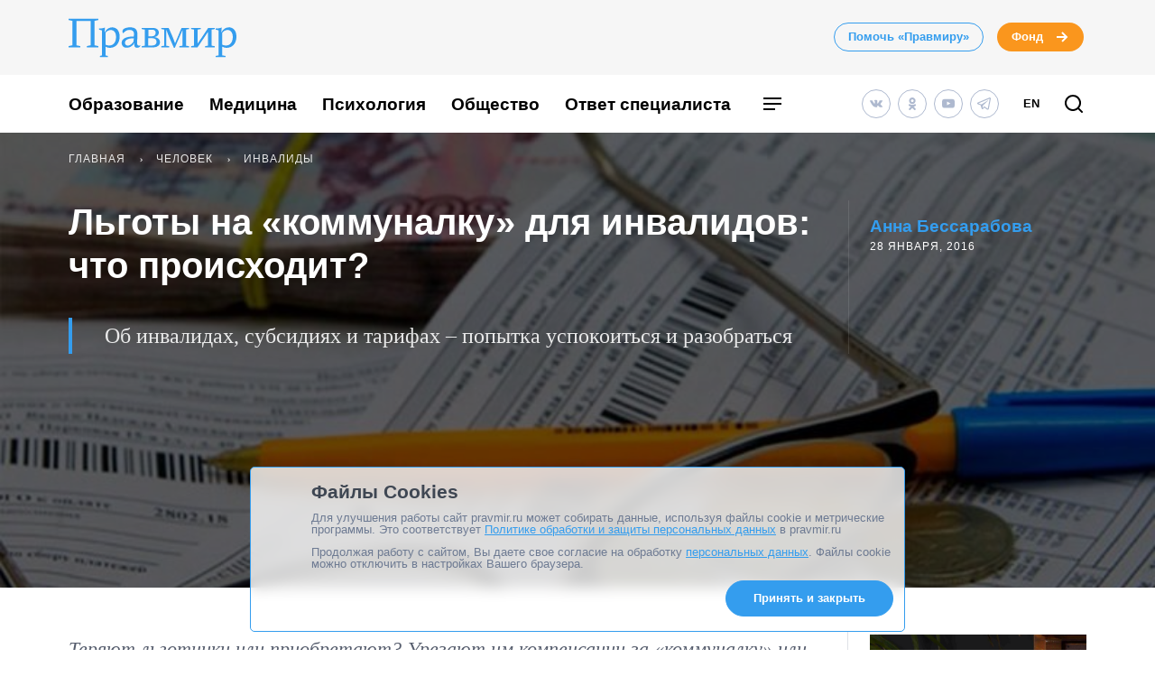

--- FILE ---
content_type: application/javascript; charset=UTF-8
request_url: https://www.pravmir.ru/wp-content/themes/pravmir-v4/assets/build/js/chunk-701.492d9b34fed1b69b73a5.js
body_size: 271
content:
"use strict";(self.webpackChunk=self.webpackChunk||[]).push([[701],{3701:function(o,n,e){e.r(n);var t=e(5311);e(5311)(document).ready((function(){!function(){var o,n=arguments.length>0&&void 0!==arguments[0]?arguments[0]:5e3,e=arguments.length>1?arguments[1]:void 0;function c(){t(document).trigger(e)}function u(){clearTimeout(o),o=setTimeout(c,n)}window.onload=u,document.onmousemove=u,document.onkeydown=u,document.onmousemove=u,document.onmousedown=u,document.ontouchstart=u,document.onclick=u,document.addEventListener("scroll",u,!0)}(1e4,"hh:promo-block:activation")}))}}]);
//# sourceMappingURL=chunk-701.492d9b34fed1b69b73a5.js.map